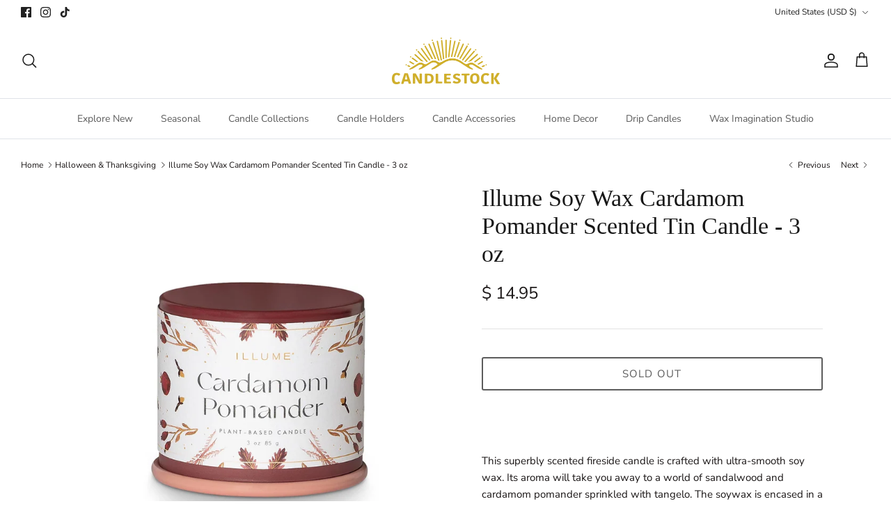

--- FILE ---
content_type: text/html; charset=UTF-8
request_url: https://nulls.solutions/shopify/gift-wrap/app/js/nulls-gift-wrap.js?shop=candlestock.myshopify.com
body_size: 1387
content:
var _0xc68e=["","split","0123456789abcdefghijklmnopqrstuvwxyzABCDEFGHIJKLMNOPQRSTUVWXYZ+/","slice","indexOf","","",".","pow","reduce","reverse","0"];function _0xe70c(d,e,f){var g=_0xc68e[2][_0xc68e[1]](_0xc68e[0]);var h=g[_0xc68e[3]](0,e);var i=g[_0xc68e[3]](0,f);var j=d[_0xc68e[1]](_0xc68e[0])[_0xc68e[10]]()[_0xc68e[9]](function(a,b,c){if(h[_0xc68e[4]](b)!==-1)return a+=h[_0xc68e[4]](b)*(Math[_0xc68e[8]](e,c))},0);var k=_0xc68e[0];while(j>0){k=i[j%f]+k;j=(j-(j%f))/f}return k||_0xc68e[11]}eval(function(E,m,i,l,y,r){r="";for(var h=0,len=E.length;h<len;h++){var s="";while(E[h]!==i[y]){s+=E[h];h++}for(var j=0;j<i.length;j++)s=s.replace(new RegExp(i[j],"g"),j);r+=String.fromCharCode(_0xe70c(s,y,10)-l)}return decodeURIComponent(escape(r))}("[base64]",86,"CGOpNrmFa",11,7,36))

--- FILE ---
content_type: text/javascript; charset=utf-8
request_url: https://candlestock.myshopify.com/products/illume-soy-wax-cardamom-pomander-scented-tin-candle-3-oz.js
body_size: 1134
content:
{"id":7519749734558,"title":"Illume Soy Wax Cardamom Pomander Scented Tin Candle - 3 oz","handle":"illume-soy-wax-cardamom-pomander-scented-tin-candle-3-oz","description":"\u003cp\u003e \u003c\/p\u003e\n\u003cp\u003e\u003cspan\u003eThis superbly scented fireside candle is crafted with ultra-smooth soy wax. Its aroma will take you away to a world of sandalwood and cardamom pomander sprinkled with tangelo. The soywax is encased in a festive tin with a wintry design. Relax with the calming scent and flame of this candle or give it away as a delightful present!\u003c\/span\u003e\u003c\/p\u003e\n\u003cp\u003eCheck out all of our other Illume scented jar candles \u003ca href=\"https:\/\/www.candlestock.com\/search?type=product\u0026amp;q=*illume*\"\u003ehere!\u003c\/a\u003e\u003c\/p\u003e\n\u003cp\u003e\u003cspan style=\"font-weight: 400;\"\u003eWax Type: Soy\u003c\/span\u003e\u003c\/p\u003e\n\u003cp\u003e\u003cspan style=\"font-weight: 400;\"\u003eBurn Time: 20 Hours\u003c\/span\u003e\u003c\/p\u003e\n\u003cp\u003e\u003cspan style=\"font-weight: 400;\"\u003eMaterial: Tin\u003c\/span\u003e\u003c\/p\u003e\n\u003cp\u003e\u003cspan\u003e\u003cspan style=\"font-weight: 400;\"\u003eDimensions: 2.5 diameter X 2.5 inches tall \u003c\/span\u003e\u003c\/span\u003e\u003c\/p\u003e","published_at":"2023-08-09T13:12:36-04:00","created_at":"2023-08-09T13:08:33-04:00","vendor":"Illume","type":"Candle-Scented","tags":["Christmas","Fall","halloween","Holiday Candles","retail-only","Scented Candles","Scented Jar Candles","Thanksgiving"],"price":1495,"price_min":1495,"price_max":1495,"available":false,"price_varies":false,"compare_at_price":null,"compare_at_price_min":0,"compare_at_price_max":0,"compare_at_price_varies":false,"variants":[{"id":42697281470622,"title":"Default Title","option1":"Default Title","option2":null,"option3":null,"sku":"644911015885","requires_shipping":true,"taxable":true,"featured_image":null,"available":false,"name":"Illume Soy Wax Cardamom Pomander Scented Tin Candle - 3 oz","public_title":null,"options":["Default Title"],"price":1495,"weight":153,"compare_at_price":null,"inventory_quantity":-1,"inventory_management":"shopify","inventory_policy":"deny","barcode":"644911015885","requires_selling_plan":false,"selling_plan_allocations":[]}],"images":["\/\/cdn.shopify.com\/s\/files\/1\/0955\/3382\/files\/carda.webp?v=1691601155"],"featured_image":"\/\/cdn.shopify.com\/s\/files\/1\/0955\/3382\/files\/carda.webp?v=1691601155","options":[{"name":"Title","position":1,"values":["Default Title"]}],"url":"\/products\/illume-soy-wax-cardamom-pomander-scented-tin-candle-3-oz","media":[{"alt":null,"id":28585056338078,"position":1,"preview_image":{"aspect_ratio":1.0,"height":890,"width":890,"src":"https:\/\/cdn.shopify.com\/s\/files\/1\/0955\/3382\/files\/carda.webp?v=1691601155"},"aspect_ratio":1.0,"height":890,"media_type":"image","src":"https:\/\/cdn.shopify.com\/s\/files\/1\/0955\/3382\/files\/carda.webp?v=1691601155","width":890}],"requires_selling_plan":false,"selling_plan_groups":[]}